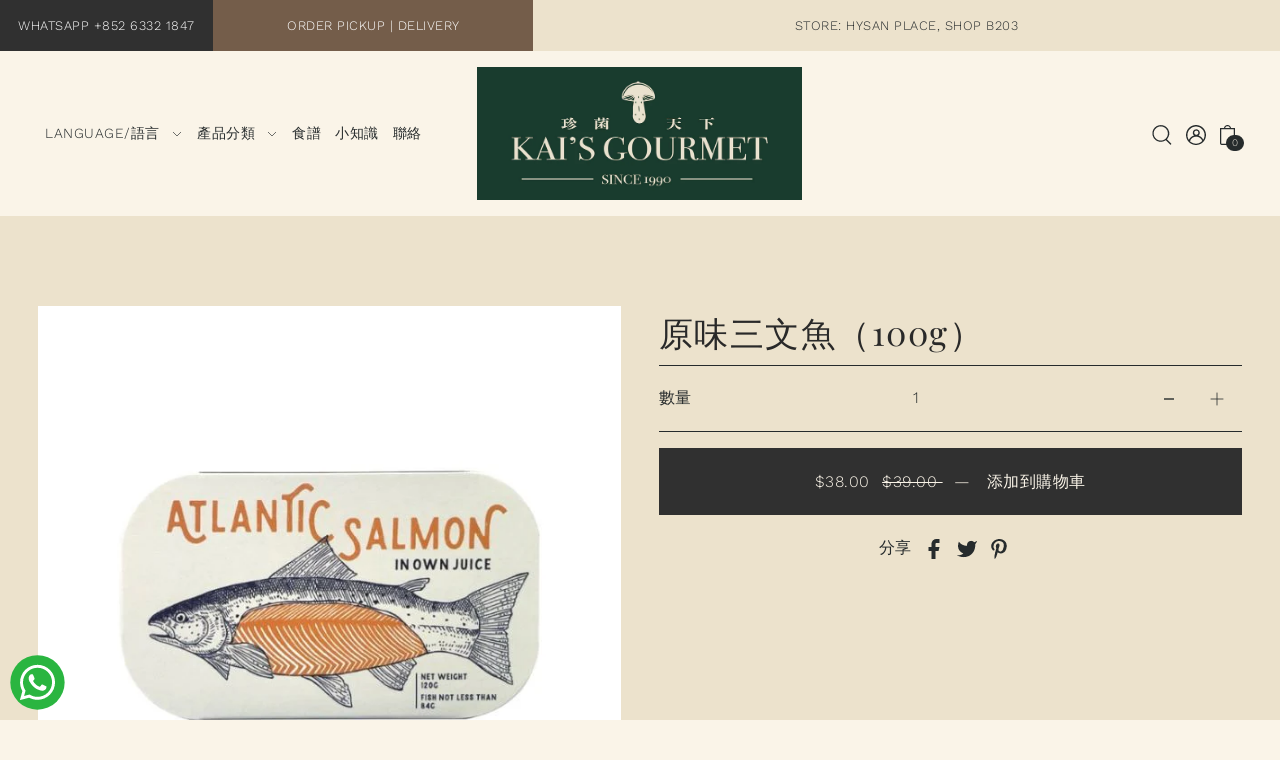

--- FILE ---
content_type: text/html; charset=utf-8
request_url: https://kaisgourmet.com/zh/cart/?view=ajax
body_size: 7243
content:

<template data-options>
  {
    "item_count": 0
  }
</template>
<template data-html="content">
  <p class="ajax-cart__empty-cart a-center pt6 js-cart-empty ">您的購物車目前是空的。</p>
  <form class="ajax-cart__cart-form grid__wrapper narrow mb4 js-cart-form hide"
      action="/zh/cart"
      method="post">
    <div class="ajax-cart__cart-items span-12 auto mb1">
      
    </div>
    <div class="ajax-cart__info-wrapper a-left hide js-cart-info">
      <ul class="ajax-cart__accordion js-cart-accordion">
        
          <li class="tlink has_sub_menu closed">
            <a class="closed mb0" aria-haspopup="true" aria-expanded="false" href="">
              在您的訂單中留言
              <span class="icon inactive-arrow">+</span>
              <span class="icon active-arrow">-</span>
            </a>
          </li>
          <ul class="accordion-content sub closed">
            <div class="a-left">
              <label class="visually-hidden" for="note">在您的訂單中留言</label>
              <textarea name="note" id="note" rows="5" cols="60" class="js-cart-note border"></textarea>
            </div>
          </ul>
        
        
          <li class="tlink2 has_sub_menu closed ajax-cart__accordion--shipping-calc">
            <a class="closed mb0" aria-haspopup="true" aria-expanded="false" href="">
              獲取運費估算
              <span class="icon inactive-arrow">+</span>
              <span class="icon active-arrow">-</span>
            </a>

          </li>
          <ul class="accordion-content2 sub closed">
            <div id="shipping-calculator" class="js-shipping-calc-wrapper mb4 block pt6 pb6">
  <div class="form grid__wrapper">
    <div class="address_province_container province span-6 auto simple-select" id="address_province_container" style="display: none;">
      <label for="address_province" id="address_province_label" class="js-shipping-calc-address-province-label">Province</label>
      <select id="address_province" class="address_form select-selected js-shipping-calc-address-province" style="min-width: unset;" name="address[province]" data-default=""></select>
    </div>
    <div class="country span-6 auto simple-select">
      <label for="address_country">Country</label>
      <select id="address_country" class="select-selected js-shipping-calc-address-country" style="min-width: unset;" name="address[country]" data-default="United States">
        <option value="0">Choose Country</option>
        <option value="Hong Kong" data-provinces="[[&quot;Hong Kong Island&quot;,&quot;香港島&quot;],[&quot;Kowloon&quot;,&quot;九龍&quot;],[&quot;New Territories&quot;,&quot;新界&quot;]]">香港特別行政區</option>
<option value="---" data-provinces="[]">---</option>
<option value="Denmark" data-provinces="[]">丹麥</option>
<option value="Israel" data-provinces="[]">以色列</option>
<option value="Canada" data-provinces="[[&quot;Alberta&quot;,&quot;艾伯塔&quot;],[&quot;British Columbia&quot;,&quot;不列颠哥伦比亚&quot;],[&quot;Manitoba&quot;,&quot;曼尼托巴&quot;],[&quot;New Brunswick&quot;,&quot;新不倫瑞克&quot;],[&quot;Newfoundland and Labrador&quot;,&quot;紐芬蘭與拉布拉多&quot;],[&quot;Northwest Territories&quot;,&quot;西北地区&quot;],[&quot;Nova Scotia&quot;,&quot;新斯科舍&quot;],[&quot;Nunavut&quot;,&quot;努納武特&quot;],[&quot;Ontario&quot;,&quot;安大略&quot;],[&quot;Prince Edward Island&quot;,&quot;愛德華王子島&quot;],[&quot;Quebec&quot;,&quot;魁北克&quot;],[&quot;Saskatchewan&quot;,&quot;薩斯喀徹溫&quot;],[&quot;Yukon&quot;,&quot;育空&quot;]]">加拿大</option>
<option value="South Korea" data-provinces="[[&quot;Busan&quot;,&quot;釜山&quot;],[&quot;Chungbuk&quot;,&quot;忠清北道&quot;],[&quot;Chungnam&quot;,&quot;忠清南道&quot;],[&quot;Daegu&quot;,&quot;大邱廣域市&quot;],[&quot;Daejeon&quot;,&quot;大田广域市&quot;],[&quot;Gangwon&quot;,&quot;江原道&quot;],[&quot;Gwangju&quot;,&quot;光州廣域市&quot;],[&quot;Gyeongbuk&quot;,&quot;庆尚北道&quot;],[&quot;Gyeonggi&quot;,&quot;京畿道&quot;],[&quot;Gyeongnam&quot;,&quot;庆尚南道&quot;],[&quot;Incheon&quot;,&quot;仁川廣域市&quot;],[&quot;Jeju&quot;,&quot;濟州特別自治道&quot;],[&quot;Jeonbuk&quot;,&quot;全羅北道&quot;],[&quot;Jeonnam&quot;,&quot;全羅南道&quot;],[&quot;Sejong&quot;,&quot;世宗特別自治市&quot;],[&quot;Seoul&quot;,&quot;首爾&quot;],[&quot;Ulsan&quot;,&quot;蔚山广域市&quot;]]">南韓</option>
<option value="Austria" data-provinces="[]">奧地利</option>
<option value="Germany" data-provinces="[]">德國</option>
<option value="Ireland" data-provinces="[[&quot;Carlow&quot;,&quot;卡洛郡&quot;],[&quot;Cavan&quot;,&quot;卡文郡&quot;],[&quot;Clare&quot;,&quot;克莱尔郡&quot;],[&quot;Cork&quot;,&quot;科克郡&quot;],[&quot;Donegal&quot;,&quot;多尼戈爾郡&quot;],[&quot;Dublin&quot;,&quot;都柏林地區&quot;],[&quot;Galway&quot;,&quot;戈尔韦郡&quot;],[&quot;Kerry&quot;,&quot;凱里郡&quot;],[&quot;Kildare&quot;,&quot;基尔代尔郡&quot;],[&quot;Kilkenny&quot;,&quot;基爾肯尼郡&quot;],[&quot;Laois&quot;,&quot;萊伊什郡&quot;],[&quot;Leitrim&quot;,&quot;利特里姆郡&quot;],[&quot;Limerick&quot;,&quot;利默里克郡&quot;],[&quot;Longford&quot;,&quot;朗福德郡&quot;],[&quot;Louth&quot;,&quot;劳斯郡&quot;],[&quot;Mayo&quot;,&quot;梅奧郡&quot;],[&quot;Meath&quot;,&quot;米斯郡&quot;],[&quot;Monaghan&quot;,&quot;莫纳亨郡&quot;],[&quot;Offaly&quot;,&quot;奧法利郡&quot;],[&quot;Roscommon&quot;,&quot;羅斯康芒郡&quot;],[&quot;Sligo&quot;,&quot;斯萊戈郡&quot;],[&quot;Tipperary&quot;,&quot;蒂珀雷里郡&quot;],[&quot;Waterford&quot;,&quot;沃特福德郡&quot;],[&quot;Westmeath&quot;,&quot;韋斯特米斯郡&quot;],[&quot;Wexford&quot;,&quot;韦克斯福德郡&quot;],[&quot;Wicklow&quot;,&quot;威克洛郡&quot;]]">愛爾蘭</option>
<option value="Norway" data-provinces="[]">挪威</option>
<option value="Czech Republic" data-provinces="[]">捷克</option>
<option value="Singapore" data-provinces="[]">新加坡</option>
<option value="Japan" data-provinces="[[&quot;Aichi&quot;,&quot;愛知縣&quot;],[&quot;Akita&quot;,&quot;秋田县&quot;],[&quot;Aomori&quot;,&quot;青森縣&quot;],[&quot;Chiba&quot;,&quot;千葉縣&quot;],[&quot;Ehime&quot;,&quot;爱媛县&quot;],[&quot;Fukui&quot;,&quot;福井縣&quot;],[&quot;Fukuoka&quot;,&quot;福冈县&quot;],[&quot;Fukushima&quot;,&quot;福岛县&quot;],[&quot;Gifu&quot;,&quot;岐阜县&quot;],[&quot;Gunma&quot;,&quot;群馬縣&quot;],[&quot;Hiroshima&quot;,&quot;广岛县&quot;],[&quot;Hokkaidō&quot;,&quot;北海道&quot;],[&quot;Hyōgo&quot;,&quot;兵库县&quot;],[&quot;Ibaraki&quot;,&quot;茨城縣&quot;],[&quot;Ishikawa&quot;,&quot;石川縣&quot;],[&quot;Iwate&quot;,&quot;岩手县&quot;],[&quot;Kagawa&quot;,&quot;香川县&quot;],[&quot;Kagoshima&quot;,&quot;鹿儿岛县&quot;],[&quot;Kanagawa&quot;,&quot;神奈川縣&quot;],[&quot;Kumamoto&quot;,&quot;熊本縣&quot;],[&quot;Kyōto&quot;,&quot;京都府&quot;],[&quot;Kōchi&quot;,&quot;高知县&quot;],[&quot;Mie&quot;,&quot;三重县&quot;],[&quot;Miyagi&quot;,&quot;宮城縣&quot;],[&quot;Miyazaki&quot;,&quot;宮崎縣&quot;],[&quot;Nagano&quot;,&quot;长野县&quot;],[&quot;Nagasaki&quot;,&quot;长崎县&quot;],[&quot;Nara&quot;,&quot;奈良县&quot;],[&quot;Niigata&quot;,&quot;新潟县&quot;],[&quot;Okayama&quot;,&quot;岡山縣&quot;],[&quot;Okinawa&quot;,&quot;沖繩縣&quot;],[&quot;Saga&quot;,&quot;佐贺县&quot;],[&quot;Saitama&quot;,&quot;埼玉縣&quot;],[&quot;Shiga&quot;,&quot;滋贺县&quot;],[&quot;Shimane&quot;,&quot;岛根县&quot;],[&quot;Shizuoka&quot;,&quot;靜岡縣&quot;],[&quot;Tochigi&quot;,&quot;栃木縣&quot;],[&quot;Tokushima&quot;,&quot;德岛县&quot;],[&quot;Tottori&quot;,&quot;鳥取縣&quot;],[&quot;Toyama&quot;,&quot;富山縣&quot;],[&quot;Tōkyō&quot;,&quot;東京都&quot;],[&quot;Wakayama&quot;,&quot;和歌山县&quot;],[&quot;Yamagata&quot;,&quot;山形县&quot;],[&quot;Yamaguchi&quot;,&quot;山口县&quot;],[&quot;Yamanashi&quot;,&quot;山梨县&quot;],[&quot;Ōita&quot;,&quot;大分县&quot;],[&quot;Ōsaka&quot;,&quot;大阪府&quot;]]">日本</option>
<option value="Belgium" data-provinces="[]">比利時</option>
<option value="France" data-provinces="[]">法國</option>
<option value="Poland" data-provinces="[]">波蘭</option>
<option value="Australia" data-provinces="[[&quot;Australian Capital Territory&quot;,&quot;澳大利亞首都特區&quot;],[&quot;New South Wales&quot;,&quot;新南威爾士州&quot;],[&quot;Northern Territory&quot;,&quot;北領地&quot;],[&quot;Queensland&quot;,&quot;昆士蘭州&quot;],[&quot;South Australia&quot;,&quot;南澳大利亚州&quot;],[&quot;Tasmania&quot;,&quot;塔斯馬尼亞州&quot;],[&quot;Victoria&quot;,&quot;維多利亞州&quot;],[&quot;Western Australia&quot;,&quot;西澳大利亚州&quot;]]">澳洲</option>
<option value="Sweden" data-provinces="[]">瑞典</option>
<option value="Switzerland" data-provinces="[]">瑞士</option>
<option value="New Zealand" data-provinces="[[&quot;Auckland&quot;,&quot;奥克兰大区&quot;],[&quot;Bay of Plenty&quot;,&quot;普伦蒂湾大区&quot;],[&quot;Canterbury&quot;,&quot;坎特伯雷&quot;],[&quot;Chatham Islands&quot;,&quot;查塔姆群岛&quot;],[&quot;Gisborne&quot;,&quot;吉斯伯恩大区&quot;],[&quot;Hawke&#39;s Bay&quot;,&quot;霍克湾大区&quot;],[&quot;Manawatu-Wanganui&quot;,&quot;马纳瓦图－旺加努伊&quot;],[&quot;Marlborough&quot;,&quot;马尔堡&quot;],[&quot;Nelson&quot;,&quot;Nelson&quot;],[&quot;Northland&quot;,&quot;北地大区&quot;],[&quot;Otago&quot;,&quot;奥塔哥大区&quot;],[&quot;Southland&quot;,&quot;南地大区&quot;],[&quot;Taranaki&quot;,&quot;塔拉纳基大区&quot;],[&quot;Tasman&quot;,&quot;塔斯曼&quot;],[&quot;Waikato&quot;,&quot;懷卡托&quot;],[&quot;Wellington&quot;,&quot;惠灵顿大区&quot;],[&quot;West Coast&quot;,&quot;西岸大区&quot;]]">紐西蘭</option>
<option value="United States" data-provinces="[[&quot;Alabama&quot;,&quot;亚拉巴马州&quot;],[&quot;Alaska&quot;,&quot;阿拉斯加州&quot;],[&quot;American Samoa&quot;,&quot;美屬薩摩亞&quot;],[&quot;Arizona&quot;,&quot;亞利桑那州&quot;],[&quot;Arkansas&quot;,&quot;阿肯色州&quot;],[&quot;Armed Forces Americas&quot;,&quot;美洲駐軍&quot;],[&quot;Armed Forces Europe&quot;,&quot;歐洲駐軍&quot;],[&quot;Armed Forces Pacific&quot;,&quot;太平洋駐軍&quot;],[&quot;California&quot;,&quot;加利福尼亚州&quot;],[&quot;Colorado&quot;,&quot;科羅拉多州&quot;],[&quot;Connecticut&quot;,&quot;康乃狄克州&quot;],[&quot;Delaware&quot;,&quot;特拉华州&quot;],[&quot;District of Columbia&quot;,&quot;華盛頓哥倫比亞特區&quot;],[&quot;Federated States of Micronesia&quot;,&quot;密克羅尼西亞&quot;],[&quot;Florida&quot;,&quot;佛罗里达州&quot;],[&quot;Georgia&quot;,&quot;喬治亞州&quot;],[&quot;Guam&quot;,&quot;關島&quot;],[&quot;Hawaii&quot;,&quot;夏威夷州&quot;],[&quot;Idaho&quot;,&quot;爱达荷州&quot;],[&quot;Illinois&quot;,&quot;伊利诺伊州&quot;],[&quot;Indiana&quot;,&quot;印第安纳州&quot;],[&quot;Iowa&quot;,&quot;艾奥瓦州&quot;],[&quot;Kansas&quot;,&quot;堪薩斯州&quot;],[&quot;Kentucky&quot;,&quot;肯塔基州&quot;],[&quot;Louisiana&quot;,&quot;路易斯安那州&quot;],[&quot;Maine&quot;,&quot;缅因州&quot;],[&quot;Marshall Islands&quot;,&quot;馬紹爾群島&quot;],[&quot;Maryland&quot;,&quot;马里兰州&quot;],[&quot;Massachusetts&quot;,&quot;麻薩諸塞州&quot;],[&quot;Michigan&quot;,&quot;密歇根州&quot;],[&quot;Minnesota&quot;,&quot;明尼蘇達州&quot;],[&quot;Mississippi&quot;,&quot;密西西比州&quot;],[&quot;Missouri&quot;,&quot;密蘇里州&quot;],[&quot;Montana&quot;,&quot;蒙大拿州&quot;],[&quot;Nebraska&quot;,&quot;內布拉斯加州&quot;],[&quot;Nevada&quot;,&quot;内华达州&quot;],[&quot;New Hampshire&quot;,&quot;新罕布什尔州&quot;],[&quot;New Jersey&quot;,&quot;新泽西州&quot;],[&quot;New Mexico&quot;,&quot;新墨西哥州&quot;],[&quot;New York&quot;,&quot;纽约州&quot;],[&quot;North Carolina&quot;,&quot;北卡罗来纳州&quot;],[&quot;North Dakota&quot;,&quot;北达科他州&quot;],[&quot;Northern Mariana Islands&quot;,&quot;北馬利安納群島&quot;],[&quot;Ohio&quot;,&quot;俄亥俄州&quot;],[&quot;Oklahoma&quot;,&quot;奧克拉荷馬州&quot;],[&quot;Oregon&quot;,&quot;俄勒冈州&quot;],[&quot;Palau&quot;,&quot;帛琉&quot;],[&quot;Pennsylvania&quot;,&quot;宾夕法尼亚州&quot;],[&quot;Puerto Rico&quot;,&quot;波多黎各&quot;],[&quot;Rhode Island&quot;,&quot;羅德島州&quot;],[&quot;South Carolina&quot;,&quot;南卡罗来纳州&quot;],[&quot;South Dakota&quot;,&quot;南达科他州&quot;],[&quot;Tennessee&quot;,&quot;田纳西州&quot;],[&quot;Texas&quot;,&quot;得克萨斯州&quot;],[&quot;Utah&quot;,&quot;犹他州&quot;],[&quot;Vermont&quot;,&quot;佛蒙特州&quot;],[&quot;Virgin Islands&quot;,&quot;美屬維京群島&quot;],[&quot;Virginia&quot;,&quot;弗吉尼亚州&quot;],[&quot;Washington&quot;,&quot;华盛顿州&quot;],[&quot;West Virginia&quot;,&quot;西維吉尼亞州&quot;],[&quot;Wisconsin&quot;,&quot;威斯康辛州&quot;],[&quot;Wyoming&quot;,&quot;怀俄明州&quot;]]">美國</option>
<option value="Italy" data-provinces="[[&quot;Agrigento&quot;,&quot;阿格里真托省&quot;],[&quot;Alessandria&quot;,&quot;亞歷山德里亞省&quot;],[&quot;Ancona&quot;,&quot;安科納省&quot;],[&quot;Aosta&quot;,&quot;瓦莱达奥斯塔&quot;],[&quot;Arezzo&quot;,&quot;阿雷佐省&quot;],[&quot;Ascoli Piceno&quot;,&quot;阿斯科利皮切諾省&quot;],[&quot;Asti&quot;,&quot;阿斯蒂省&quot;],[&quot;Avellino&quot;,&quot;阿韋利諾省&quot;],[&quot;Bari&quot;,&quot;巴里省&quot;],[&quot;Barletta-Andria-Trani&quot;,&quot;巴爾萊塔-安德里亞-特蘭尼省&quot;],[&quot;Belluno&quot;,&quot;貝盧諾省&quot;],[&quot;Benevento&quot;,&quot;貝內文托省&quot;],[&quot;Bergamo&quot;,&quot;貝加莫省&quot;],[&quot;Biella&quot;,&quot;比耶拉省&quot;],[&quot;Bologna&quot;,&quot;博洛尼亚省&quot;],[&quot;Bolzano&quot;,&quot;波爾扎諾自治省&quot;],[&quot;Brescia&quot;,&quot;布雷西亞省&quot;],[&quot;Brindisi&quot;,&quot;布林迪西省&quot;],[&quot;Cagliari&quot;,&quot;卡利亞里省&quot;],[&quot;Caltanissetta&quot;,&quot;卡爾塔尼塞塔省&quot;],[&quot;Campobasso&quot;,&quot;坎波巴索省&quot;],[&quot;Carbonia-Iglesias&quot;,&quot;卡博尼亞-伊格萊西亞斯省&quot;],[&quot;Caserta&quot;,&quot;卡塞塔省&quot;],[&quot;Catania&quot;,&quot;卡塔尼亞省&quot;],[&quot;Catanzaro&quot;,&quot;卡坦札羅省&quot;],[&quot;Chieti&quot;,&quot;基耶蒂省&quot;],[&quot;Como&quot;,&quot;科莫省&quot;],[&quot;Cosenza&quot;,&quot;科森札省&quot;],[&quot;Cremona&quot;,&quot;克雷莫納省&quot;],[&quot;Crotone&quot;,&quot;克羅托內省&quot;],[&quot;Cuneo&quot;,&quot;庫內奧省&quot;],[&quot;Enna&quot;,&quot;恩納省&quot;],[&quot;Fermo&quot;,&quot;費爾莫省&quot;],[&quot;Ferrara&quot;,&quot;費拉拉省&quot;],[&quot;Firenze&quot;,&quot;佛羅倫斯省&quot;],[&quot;Foggia&quot;,&quot;福賈省&quot;],[&quot;Forlì-Cesena&quot;,&quot;費利-切塞納省&quot;],[&quot;Frosinone&quot;,&quot;弗罗西诺内省&quot;],[&quot;Genova&quot;,&quot;熱那亞廣域市&quot;],[&quot;Gorizia&quot;,&quot;戈里齊亞省&quot;],[&quot;Grosseto&quot;,&quot;格羅塞托省&quot;],[&quot;Imperia&quot;,&quot;因佩里亞省&quot;],[&quot;Isernia&quot;,&quot;伊塞爾尼亞省&quot;],[&quot;L&#39;Aquila&quot;,&quot;阿奎拉省&quot;],[&quot;La Spezia&quot;,&quot;拉斯佩齊亞省&quot;],[&quot;Latina&quot;,&quot;拉蒂纳省&quot;],[&quot;Lecce&quot;,&quot;萊切省&quot;],[&quot;Lecco&quot;,&quot;萊科省&quot;],[&quot;Livorno&quot;,&quot;利佛諾省&quot;],[&quot;Lodi&quot;,&quot;洛迪省&quot;],[&quot;Lucca&quot;,&quot;盧卡省&quot;],[&quot;Macerata&quot;,&quot;馬切拉塔省&quot;],[&quot;Mantova&quot;,&quot;曼托瓦省&quot;],[&quot;Massa-Carrara&quot;,&quot;馬薩-卡拉拉省&quot;],[&quot;Matera&quot;,&quot;馬泰拉省&quot;],[&quot;Medio Campidano&quot;,&quot;米迪奧-坎皮達諾省&quot;],[&quot;Messina&quot;,&quot;墨西拿省&quot;],[&quot;Milano&quot;,&quot;米蘭省&quot;],[&quot;Modena&quot;,&quot;摩德納省&quot;],[&quot;Monza e Brianza&quot;,&quot;蒙薩和布里安薩省&quot;],[&quot;Napoli&quot;,&quot;那不勒斯廣域市&quot;],[&quot;Novara&quot;,&quot;諾瓦拉省&quot;],[&quot;Nuoro&quot;,&quot;努奧羅省&quot;],[&quot;Ogliastra&quot;,&quot;奧里亞斯特拉省&quot;],[&quot;Olbia-Tempio&quot;,&quot;奧爾比亞-坦皮奧省&quot;],[&quot;Oristano&quot;,&quot;奧里斯塔諾省&quot;],[&quot;Padova&quot;,&quot;帕多瓦省&quot;],[&quot;Palermo&quot;,&quot;巴勒莫省&quot;],[&quot;Parma&quot;,&quot;帕爾馬省&quot;],[&quot;Pavia&quot;,&quot;帕維亞省&quot;],[&quot;Perugia&quot;,&quot;佩魯賈省&quot;],[&quot;Pesaro e Urbino&quot;,&quot;佩薩羅-烏爾比諾省&quot;],[&quot;Pescara&quot;,&quot;佩斯卡拉省&quot;],[&quot;Piacenza&quot;,&quot;皮亚琴察省&quot;],[&quot;Pisa&quot;,&quot;比薩省&quot;],[&quot;Pistoia&quot;,&quot;皮斯托亞省&quot;],[&quot;Pordenone&quot;,&quot;波代諾內省&quot;],[&quot;Potenza&quot;,&quot;波坦察省&quot;],[&quot;Prato&quot;,&quot;普拉托省&quot;],[&quot;Ragusa&quot;,&quot;拉古薩省&quot;],[&quot;Ravenna&quot;,&quot;拉韋納省&quot;],[&quot;Reggio Calabria&quot;,&quot;雷焦卡拉布里亞省&quot;],[&quot;Reggio Emilia&quot;,&quot;雷焦艾米利亞省&quot;],[&quot;Rieti&quot;,&quot;列蒂省&quot;],[&quot;Rimini&quot;,&quot;里米尼省&quot;],[&quot;Roma&quot;,&quot;羅馬省&quot;],[&quot;Rovigo&quot;,&quot;羅維戈省&quot;],[&quot;Salerno&quot;,&quot;薩萊諾省&quot;],[&quot;Sassari&quot;,&quot;薩薩里省&quot;],[&quot;Savona&quot;,&quot;薩沃納省&quot;],[&quot;Siena&quot;,&quot;錫耶納省&quot;],[&quot;Siracusa&quot;,&quot;錫拉庫薩省&quot;],[&quot;Sondrio&quot;,&quot;松德里奧省&quot;],[&quot;Taranto&quot;,&quot;塔蘭托省&quot;],[&quot;Teramo&quot;,&quot;泰拉莫省&quot;],[&quot;Terni&quot;,&quot;特爾尼省&quot;],[&quot;Torino&quot;,&quot;都靈省&quot;],[&quot;Trapani&quot;,&quot;特拉帕尼省&quot;],[&quot;Trento&quot;,&quot;特倫托自治省&quot;],[&quot;Treviso&quot;,&quot;特雷維索省&quot;],[&quot;Trieste&quot;,&quot;的里雅斯特省&quot;],[&quot;Udine&quot;,&quot;烏迪內省&quot;],[&quot;Varese&quot;,&quot;瓦雷澤省&quot;],[&quot;Venezia&quot;,&quot;威尼斯省&quot;],[&quot;Verbano-Cusio-Ossola&quot;,&quot;韋爾巴諾-庫西亞-奧索拉省&quot;],[&quot;Vercelli&quot;,&quot;韋爾切利省&quot;],[&quot;Verona&quot;,&quot;維羅納省&quot;],[&quot;Vibo Valentia&quot;,&quot;維博瓦倫蒂亞省&quot;],[&quot;Vicenza&quot;,&quot;維琴察省&quot;],[&quot;Viterbo&quot;,&quot;维泰博省&quot;]]">義大利</option>
<option value="Finland" data-provinces="[]">芬蘭</option>
<option value="United Kingdom" data-provinces="[[&quot;British Forces&quot;,&quot;英國軍隊&quot;],[&quot;England&quot;,&quot;英格蘭&quot;],[&quot;Northern Ireland&quot;,&quot;北爱尔兰&quot;],[&quot;Scotland&quot;,&quot;蘇格蘭&quot;],[&quot;Wales&quot;,&quot;威爾斯&quot;]]">英國</option>
<option value="Netherlands" data-provinces="[]">荷蘭</option>
<option value="Portugal" data-provinces="[[&quot;Aveiro&quot;,&quot;阿威羅區&quot;],[&quot;Açores&quot;,&quot;亚速尔群岛&quot;],[&quot;Beja&quot;,&quot;貝雅區&quot;],[&quot;Braga&quot;,&quot;布拉加區&quot;],[&quot;Bragança&quot;,&quot;布拉干薩區&quot;],[&quot;Castelo Branco&quot;,&quot;布朗庫堡區&quot;],[&quot;Coimbra&quot;,&quot;科英布拉區&quot;],[&quot;Faro&quot;,&quot;法魯區&quot;],[&quot;Guarda&quot;,&quot;瓜達區&quot;],[&quot;Leiria&quot;,&quot;萊里亞區&quot;],[&quot;Lisboa&quot;,&quot;里斯本區&quot;],[&quot;Madeira&quot;,&quot;馬德拉&quot;],[&quot;Portalegre&quot;,&quot;波塔萊格雷區&quot;],[&quot;Porto&quot;,&quot;波爾圖區&quot;],[&quot;Santarém&quot;,&quot;聖塔倫區&quot;],[&quot;Setúbal&quot;,&quot;塞圖巴爾區&quot;],[&quot;Viana do Castelo&quot;,&quot;維亞納堡區&quot;],[&quot;Vila Real&quot;,&quot;雷亞爾城區&quot;],[&quot;Viseu&quot;,&quot;維塞烏區&quot;],[&quot;Évora&quot;,&quot;埃武拉區&quot;]]">葡萄牙</option>
<option value="Spain" data-provinces="[[&quot;A Coruña&quot;,&quot;拉科鲁尼亚省&quot;],[&quot;Albacete&quot;,&quot;阿爾瓦塞特省&quot;],[&quot;Alicante&quot;,&quot;阿利坎特省&quot;],[&quot;Almería&quot;,&quot;阿爾梅里亞省&quot;],[&quot;Asturias&quot;,&quot;Asturias&quot;],[&quot;Badajoz&quot;,&quot;巴达霍斯省&quot;],[&quot;Balears&quot;,&quot;巴利阿里群島²&quot;],[&quot;Barcelona&quot;,&quot;巴塞罗那省&quot;],[&quot;Burgos&quot;,&quot;布尔戈斯省&quot;],[&quot;Cantabria&quot;,&quot;坎塔布里亚²&quot;],[&quot;Castellón&quot;,&quot;卡斯特利翁省&quot;],[&quot;Ceuta&quot;,&quot;休达&quot;],[&quot;Ciudad Real&quot;,&quot;雷阿爾城省&quot;],[&quot;Cuenca&quot;,&quot;昆卡省&quot;],[&quot;Cáceres&quot;,&quot;卡塞雷斯省&quot;],[&quot;Cádiz&quot;,&quot;加的斯省&quot;],[&quot;Córdoba&quot;,&quot;科爾多瓦省&quot;],[&quot;Girona&quot;,&quot;赫羅納省&quot;],[&quot;Granada&quot;,&quot;格拉納達省&quot;],[&quot;Guadalajara&quot;,&quot;瓜達拉哈拉省&quot;],[&quot;Guipúzcoa&quot;,&quot;吉普斯夸省&quot;],[&quot;Huelva&quot;,&quot;韋爾瓦省&quot;],[&quot;Huesca&quot;,&quot;韋斯卡省&quot;],[&quot;Jaén&quot;,&quot;哈恩省&quot;],[&quot;La Rioja&quot;,&quot;拉里奥哈&quot;],[&quot;Las Palmas&quot;,&quot;拉斯帕爾馬斯省&quot;],[&quot;León&quot;,&quot;莱昂省&quot;],[&quot;Lleida&quot;,&quot;莱里达省&quot;],[&quot;Lugo&quot;,&quot;卢戈省&quot;],[&quot;Madrid&quot;,&quot;Madrid&quot;],[&quot;Melilla&quot;,&quot;梅利利亚&quot;],[&quot;Murcia&quot;,&quot;Murcia&quot;],[&quot;Málaga&quot;,&quot;馬拉加省&quot;],[&quot;Navarra&quot;,&quot;納瓦拉²&quot;],[&quot;Ourense&quot;,&quot;奥伦塞省&quot;],[&quot;Palencia&quot;,&quot;帕伦西亚省&quot;],[&quot;Pontevedra&quot;,&quot;蓬特韋德拉省&quot;],[&quot;Salamanca&quot;,&quot;萨拉曼卡省&quot;],[&quot;Santa Cruz de Tenerife&quot;,&quot;聖克魯斯-德特內里費省&quot;],[&quot;Segovia&quot;,&quot;塞哥維亞省&quot;],[&quot;Sevilla&quot;,&quot;塞維利亞省&quot;],[&quot;Soria&quot;,&quot;索里亚省&quot;],[&quot;Tarragona&quot;,&quot;塔拉戈纳省&quot;],[&quot;Teruel&quot;,&quot;特魯埃爾省&quot;],[&quot;Toledo&quot;,&quot;托萊多省&quot;],[&quot;Valencia&quot;,&quot;巴倫西亞省&quot;],[&quot;Valladolid&quot;,&quot;巴利亞多利德省&quot;],[&quot;Vizcaya&quot;,&quot;比斯開省&quot;],[&quot;Zamora&quot;,&quot;萨莫拉省&quot;],[&quot;Zaragoza&quot;,&quot;薩拉戈薩省&quot;],[&quot;Álava&quot;,&quot;阿拉瓦省&quot;],[&quot;Ávila&quot;,&quot;阿维拉省&quot;]]">西班牙</option>
<option value="United Arab Emirates" data-provinces="[[&quot;Abu Dhabi&quot;,&quot;阿布扎比&quot;],[&quot;Ajman&quot;,&quot;阿吉曼&quot;],[&quot;Dubai&quot;,&quot;迪拜酋长国&quot;],[&quot;Fujairah&quot;,&quot;富吉拉&quot;],[&quot;Ras al-Khaimah&quot;,&quot;拉斯海玛&quot;],[&quot;Sharjah&quot;,&quot;夏尔迦&quot;],[&quot;Umm al-Quwain&quot;,&quot;欧姆古温&quot;]]">阿拉伯聯合大公國</option>
<option value="Hong Kong" data-provinces="[[&quot;Hong Kong Island&quot;,&quot;香港島&quot;],[&quot;Kowloon&quot;,&quot;九龍&quot;],[&quot;New Territories&quot;,&quot;新界&quot;]]">香港特別行政區</option>
<option value="Malaysia" data-provinces="[[&quot;Johor&quot;,&quot;柔佛州&quot;],[&quot;Kedah&quot;,&quot;吉打&quot;],[&quot;Kelantan&quot;,&quot;吉兰丹&quot;],[&quot;Kuala Lumpur&quot;,&quot;吉隆坡&quot;],[&quot;Labuan&quot;,&quot;纳闽&quot;],[&quot;Melaka&quot;,&quot;马六甲&quot;],[&quot;Negeri Sembilan&quot;,&quot;森美兰&quot;],[&quot;Pahang&quot;,&quot;彭亨&quot;],[&quot;Penang&quot;,&quot;槟城&quot;],[&quot;Perak&quot;,&quot;霹靂州&quot;],[&quot;Perlis&quot;,&quot;玻璃市&quot;],[&quot;Putrajaya&quot;,&quot;布城&quot;],[&quot;Sabah&quot;,&quot;沙巴&quot;],[&quot;Sarawak&quot;,&quot;砂拉越&quot;],[&quot;Selangor&quot;,&quot;雪蘭莪&quot;],[&quot;Terengganu&quot;,&quot;登嘉樓&quot;]]">馬來西亞</option>
      </select>
    </div>
    <div class="postal span-6 auto v-end">
      <label for="address_zip">Zip/Postal Code</label>
      <input class="js-shipping-calc-address-zip" type="text" id="address_zip" placeholder="Zip/Postal Code" name="address[zip]" />
    </div>
    <div class="action_bottom span-6 auto v-end">
      <input type="submit" data-ajax-shipping-rates style="margin-bottom: 0;" class="get-rates button btn-sng-outline mb0 js-shipping-calc-submit" value="計算運費" />
    </div>

    <div id="wrapper-response" class="shipping-calc__response js-shipping-calc-response span-12 auto" style="display:none;">
      <div class="shipping-calc__response--wrapper">
        <p id="shipping-rates-feedback" class="js-shipping-calc-rates-feedback mb2">
        </p>
        <ul id="shipping-rates" class="js-shipping-calc-rates shipping-calc__rates mb0">
        </ul>
      </div>
    </div>
  </div>
</div>

          </ul>
          <script src="//kaisgourmet.com/cdn/shop/t/3/assets/cart-shipping-calc.js?v=71895509283785768591682359516" defer></script>
        
      </ul>
        
          <div class="ajax-cart__free-shipping">
            <div class="cart-shipping-countdown py4 px4 mb4 a-center">
  <span>
    
      <p class="mb1 sm">你還有 $600.00 即可免費送貨！</p>
    
    <small>（不包括國際）</small>
  </span>
</div>

          </div>
        
    </div>
    <div class="ajax-cart__summary-wrapper hide js-cart-summary">
      <div class="ajax-cart__final-details">
        <div class="subtotal shrink-wrap">
          <p class="title inline-block w50 a-left mb0">小計</p>
          <p class="subtotal-price inline-block w50 a-right mb0"><span class="cart-original-total cart-price block js-cart-subtotal">$0.00</span></p>
        </div><div class="discounts shrink-wrap">
</div>
        <div class="total mt2 pt2 border-top">
          <p class="title a-left">全部的</p>
          <p class="total-price inline-block w50 a-right"><span class="cart-original-total cart-price">$0.00</span>
          <span class="cart-total"></span></p>
        </div>
      </div>
     <div class="ajax-cart__buttons">
        <a
          class="ajax-cart__button-view_cart button btn-sng-outline btn-full"
          href="/zh/cart">查看購物車</a>
        <input
          class="ajax-cart__button-submit button btn-secondary btn-full"
          type="submit"
          name="checkout"
          id="checkout"
          value="付款" />
      </div> 
    </div>
  </form>

</template>


--- FILE ---
content_type: text/css
request_url: https://kaisgourmet.com/cdn/shop/t/3/assets/section-prefooter-newsletter.css?v=148877463969956438301682359516
body_size: -404
content:
.pre-footer-section{background-color:var(--prefooter-bg)}.pre-footer-section h2{font-size:var(--h2-size);font-weight:var(--heading-weight);font-stretch:normal;font-style:italic;line-height:1.1;letter-spacing:var(--heading-spacing);color:var(--prefooter-text);margin:0}.pre-footer-section button.btn-secondary{padding-left:var(--space-5);padding-right:var(--space-5);background-color:var(--prefooter-button-bg);color:var(--prefooter-button-text)}.pre-footer-section #email-address{padding-left:var(--space-5);padding-right:var(--space-5);color:var(--prefooter-text);border-color:var(--prefooter-text)}.pre-footer-section #email-address::-webkit-input-placeholder,.pre-footer-section #email-address::placeholder{color:var(--prefooter-text)!important}@media (max-width:767px){.pre-footer-section h2{text-align:center;margin-bottom:var(--space-7)}.pre-footer-section #email-address{min-width:unset;width:100%!important;text-align:center}.pre-footer-section button.btn-secondary{width:100%!important}}
/*# sourceMappingURL=/cdn/shop/t/3/assets/section-prefooter-newsletter.css.map?v=148877463969956438301682359516 */


--- FILE ---
content_type: text/javascript
request_url: https://kaisgourmet.com/cdn/shop/t/3/assets/section-product.js?v=53653321759878223671682359517
body_size: -612
content:
document.querySelectorAll('[data-section-type="product"].product-page').forEach(function(container){const loader=new WAU.Helpers.scriptLoader;loader.load([jsAssets.flickity]).finally(()=>{container.dataset.productVideo==="true"&&loader.load([jsAssets.productVideo]).finally(()=>{}),container.dataset.productModel==="true"&&loader.load([jsAssets.productModel]).finally(()=>{}),container.dataset.productComplementaryProducts==="true"&&loader.load([jsAssets.productComplementaryProducts]).finally(()=>{}),loader.load([jsAssets.product]).finally(()=>{})})});
//# sourceMappingURL=/cdn/shop/t/3/assets/section-product.js.map?v=53653321759878223671682359517
